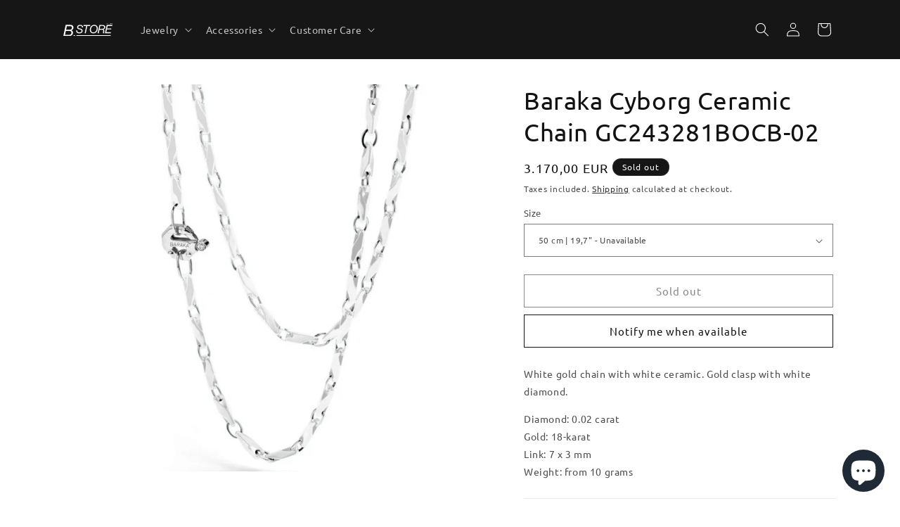

--- FILE ---
content_type: image/svg+xml
request_url: https://catalog.baraka.store/cdn/shop/files/logo_baraka_store3.0_white.svg?v=1695206963&width=70
body_size: 1068
content:
<?xml version="1.0" encoding="utf-8"?>
<!-- Generator: Adobe Illustrator 25.4.1, SVG Export Plug-In . SVG Version: 6.00 Build 0)  -->
<svg version="1.1" id="Слой_1" xmlns="http://www.w3.org/2000/svg" xmlns:xlink="http://www.w3.org/1999/xlink" x="0px" y="0px"
	 viewBox="0 0 1001.3 266.6" style="enable-background:new 0 0 1001.3 266.6;" xml:space="preserve">
<style type="text/css">
	.st0{fill:#FFFFFF;}
</style>
<path class="st0" d="M48.5,34.2h93.4c45.6,0,64.8,20.5,64.8,55.6c0,25.7-16.9,51.7-44.3,56v0.7c21.2,6.2,34.8,23.4,34.8,48.2
	c0,44.6-36.4,71.9-82.3,71.9H0L48.5,34.2z M35.1,240.5H110c15.3,0,56.3-3.6,56.3-45.9c0-29.6-22.5-34.5-47.8-34.5H52.1L35.1,240.5z
	 M57.3,134.1h69c32.2,0,49.5-15.3,49.5-44.3c0-27.3-26.4-29.6-45.6-29.6H72.9L57.3,134.1z"/>
<path class="st0" d="M959.6,266.5c-232.7,0-465.5,0-698.2,0c3.5-7.1,6.9-14.2,10.4-21.2H969C965.8,252.3,962.7,259.4,959.6,266.5z"
	/>
<g>
	<path class="st0" d="M380.8,87c0.7-26.5-15.5-34.8-38.5-34.8c-16.4,0-38.8,7.5-38.8,27.5c0,16.2,12,22.8,27.2,27l22.5,6.1
		c20.9,5.6,40.4,15.3,40.4,45.3c0,34.5-35,51-65.3,51c-40.4,0-68.8-17.8-66-58.9h22.3c-1.4,30.3,17.4,40.2,44.6,40.2
		c20.9,0,42-9.6,42-32.2c0-17.1-13.4-23.2-29.8-27.7l-22.8-6.1c-20-5.4-37.6-17.6-37.6-42.3c0-32.4,31.2-48.6,61.1-48.6
		c33.1,0,62,16.2,60.8,53.5C402.9,87,380.8,87,380.8,87z"/>
	<path class="st0" d="M545.5,56.3h-56.4l-31.5,148.9h-22.3l31.5-148.9h-56.4l4-18.8h135.3L545.5,56.3z"/>
	<path class="st0" d="M632.2,33.5c43.4,0,70,32.6,70,74.2c0,52.6-34.3,101.5-90.2,101.5c-45.8,0-71.9-27.2-71.9-73.5
		C540.1,81.4,574.9,33.5,632.2,33.5z M612,190.4c44.4,0,67.9-42.7,67.9-82.7c0-31-16.7-55.4-47.7-55.4c-46.7,0-69.8,43-69.8,83.4
		C562.4,168.1,578.4,190.4,612,190.4z"/>
	<path class="st0" d="M734.8,37.5h64.6c28.4,0,55.2,9.6,55.2,42.7c0,22.3-15.5,41.8-37.8,45.1v0.5c14.6,4.5,18.8,19.5,17.1,36.4
		c-0.9,15.3-6.6,29.6,0.2,43h-23.2c-2.1-6.1-2.8-18.8,0.5-35.9c7-39.9-15.5-35.7-25.1-35.7h-49.6l-15,71.6h-22.3L734.8,37.5z
		 M740.7,114.7H791c35.2,0,41.3-21.1,41.3-33.1c0-20.9-16.2-25.4-32.9-25.4h-46.3L740.7,114.7z"/>
	<path class="st0" d="M883.9,37.5h115.5l-3.8,18.8h-93.2l-11.3,53.3H978l-3.8,18.8h-87.1l-12.2,58h94.4l-4.2,18.8H848.4L883.9,37.5z
		"/>
	<path class="st0" d="M655.3,15"/>
</g>
<polygon class="st0" points="234,266.5 202.4,266.5 213.3,245.3 244.8,245.3 "/>
<g>
	<path class="st0" d="M896.2,13.5h-11.5c0.1,1.4,0.7,2.6,1.7,3.5c1,0.9,2.2,1.3,3.7,1.3c1.7,0,3.2-0.7,4.5-2l1.3,1.6
		c-1.6,1.7-3.6,2.5-5.8,2.5c-2.2,0-4-0.7-5.5-2.2c-1.5-1.5-2.2-3.3-2.2-5.4c0-2.1,0.7-3.9,2.2-5.4c1.5-1.5,3.2-2.2,5.3-2.2
		c1.9,0,3.5,0.6,4.8,1.9c1.3,1.2,1.9,2.8,1.9,4.7C896.3,12.3,896.3,12.9,896.2,13.5z M884.7,11.5h9.3c0-1.3-0.4-2.3-1.3-3.1
		c-0.8-0.8-1.9-1.1-3.1-1.1c-1.2,0-2.3,0.4-3.2,1.2C885.5,9.2,885,10.2,884.7,11.5z"/>
	<path class="st0" d="M899,17.6l1.5-1.5c0.8,0.8,1.5,1.3,2.1,1.7c0.6,0.4,1.3,0.5,2.1,0.5c0.8,0,1.5-0.2,2-0.6
		c0.5-0.4,0.8-0.9,0.8-1.5c0-0.6-0.2-1-0.6-1.3c-0.4-0.3-1-0.7-2-1l-1.4-0.6c-1.3-0.5-2.2-1.1-2.8-1.7s-0.9-1.4-0.9-2.3
		c0-1.2,0.5-2.2,1.4-3c0.9-0.7,2.1-1.1,3.5-1.1c2,0,3.6,0.8,4.9,2.3l-1.4,1.4c-1.1-1.1-2.3-1.6-3.6-1.6c-0.7,0-1.3,0.2-1.8,0.5
		c-0.4,0.3-0.7,0.8-0.7,1.3c0,0.5,0.2,0.8,0.5,1.1c0.3,0.3,1,0.6,1.9,1l1.3,0.6c1.4,0.6,2.4,1.2,3,1.9c0.6,0.7,0.9,1.5,0.9,2.4
		c0,1.4-0.5,2.4-1.5,3.2c-1,0.7-2.2,1.1-3.6,1.1C902.4,20.5,900.5,19.5,899,17.6z"/>
	<path class="st0" d="M922,18.2v2c-1,0.2-1.8,0.3-2.4,0.3c-1.6,0-2.8-0.4-3.6-1.2s-1.3-2-1.3-3.5V7.6h-2.5V5.5h2.5v-4h2.3v4h4.6v2.1
		h-4.6v8c0,1,0.3,1.7,0.8,2.1c0.5,0.4,1.3,0.6,2.3,0.6C920.6,18.4,921.2,18.3,922,18.2z"/>
	<path class="st0" d="M925.8,19.9c-0.4-0.4-0.6-0.8-0.6-1.3s0.2-1,0.6-1.4c0.4-0.4,0.8-0.5,1.3-0.5c0.5,0,1,0.2,1.3,0.5
		c0.4,0.4,0.6,0.8,0.6,1.4s-0.2,1-0.6,1.3s-0.8,0.5-1.3,0.5C926.6,20.5,926.1,20.3,925.8,19.9z"/>
	<path class="st0" d="M945.5,18h9.3v2.1h-13.8v-0.6l7-7.5c1.3-1.3,2.2-2.4,2.7-3.3c0.5-0.8,0.8-1.7,0.8-2.6c0-1.1-0.4-2.1-1.1-2.8
		c-0.7-0.8-1.6-1.1-2.8-1.1c-1.2,0-2.2,0.4-2.9,1.2c-0.7,0.8-1.1,1.8-1.1,2.9c0,0.6,0.1,1.1,0.2,1.6h-2.4c-0.1-0.5-0.2-1.1-0.2-1.7
		c0-1.6,0.6-3.1,1.8-4.3c1.2-1.2,2.7-1.8,4.6-1.8c1.8,0,3.3,0.6,4.5,1.7c1.2,1.2,1.8,2.6,1.8,4.3c0,0.9-0.2,1.8-0.6,2.6
		c-0.4,0.8-0.8,1.5-1.3,2.2c-0.5,0.7-1.3,1.5-2.2,2.6L945.5,18z"/>
	<path class="st0" d="M958.5,10c0-3,0.6-5.5,1.8-7.3c1.2-1.8,3-2.8,5.4-2.8c2.4,0,4.2,0.9,5.4,2.8C972.3,4.6,973,7,973,10
		s-0.6,5.5-1.8,7.5c-1.2,1.9-3,2.9-5.4,2.9s-4.2-1-5.5-2.9C959.1,15.6,958.5,13.1,958.5,10z M970.5,10.1c0-5.3-1.6-7.9-4.8-7.9
		c-3.2,0-4.8,2.6-4.8,7.9c0,2.6,0.4,4.6,1.2,6.1c0.8,1.4,2,2.2,3.6,2.2s2.8-0.7,3.6-2.2C970.1,14.7,970.5,12.7,970.5,10.1z"/>
	<path class="st0" d="M982.2,0.3h0.9v19.8h-2.3v-17l-4.3,1.3l-0.6-2L982.2,0.3z"/>
	<path class="st0" d="M1001.3,13.9c0,1.9-0.7,3.5-2.1,4.8c-1.4,1.2-3,1.8-5,1.8c-1.5,0-2.9-0.4-4-1.1c-1.2-0.7-2.1-1.7-2.8-3
		l1.6-1.2c1.4,2.1,3.1,3.1,5.2,3.1c1.3,0,2.4-0.4,3.3-1.2s1.3-1.9,1.3-3.2c0-1.3-0.4-2.3-1.3-3c-0.9-0.7-2.1-1.1-3.7-1.1h-4.5V0.3
		h10.8v2.1h-8.5V8c1-0.2,1.9-0.2,2.8-0.2c1.9,0,3.6,0.5,4.8,1.6C1000.7,10.4,1001.3,11.9,1001.3,13.9z"/>
</g>
</svg>
